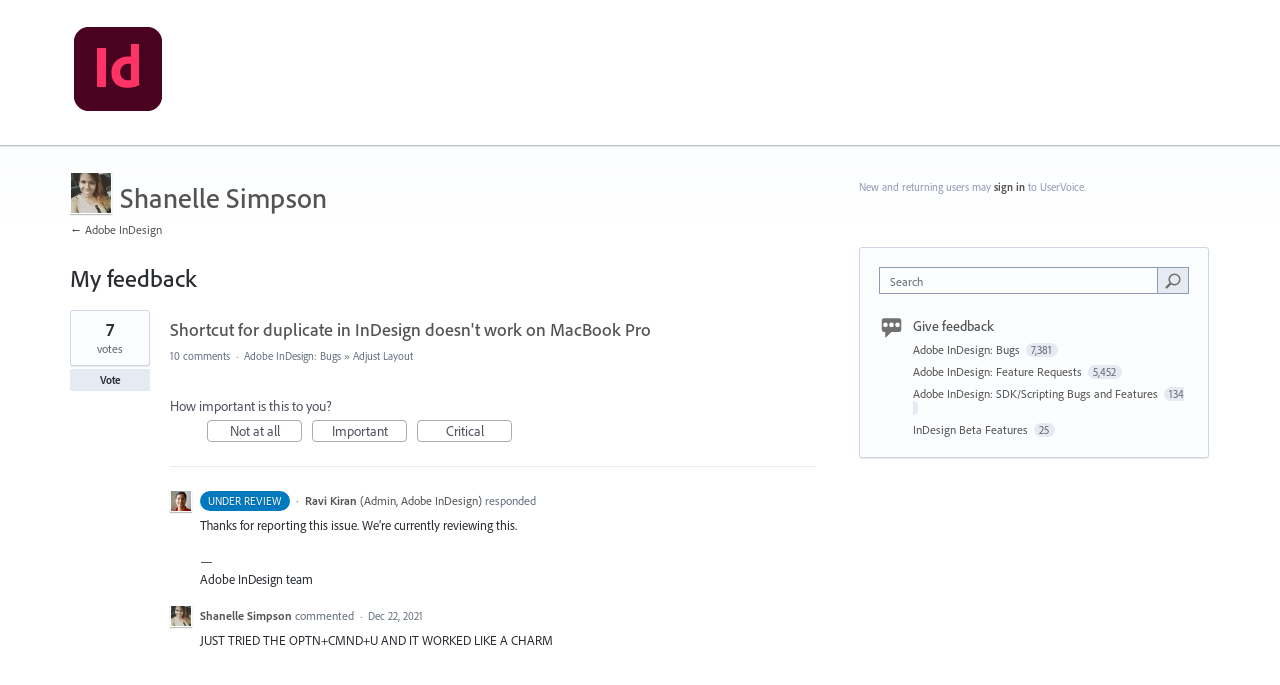

--- FILE ---
content_type: application/javascript; charset=utf-8
request_url: https://by2.uservoice.com/t2/539320/portal/track.js?_=1769029259165&s=0&c=__uvSessionData0
body_size: -35
content:
__uvSessionData0({"uvts":"d074d1e0-8992-47e1-52f0-8cd7a7a77008"});